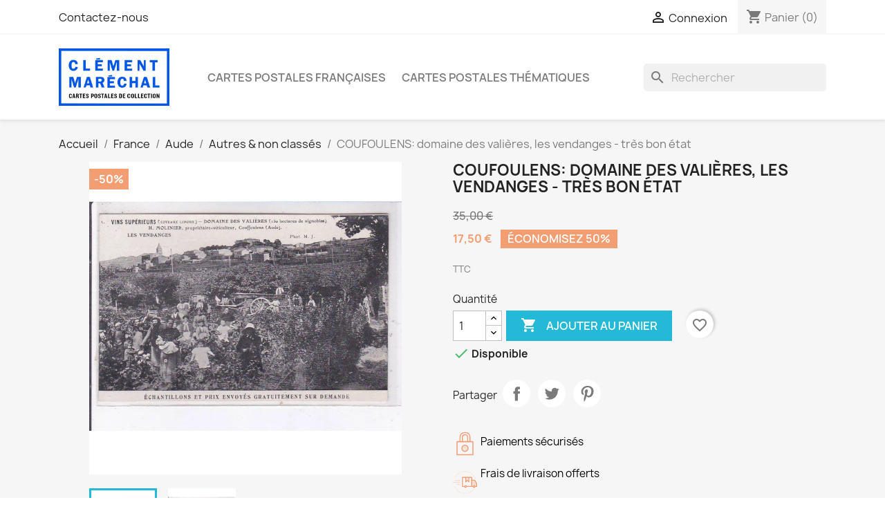

--- FILE ---
content_type: text/html; charset=utf-8
request_url: https://cartespostalesdecollection.com/autres-non-classes/2196-coufoulens-domaine-des-valieres-les-vendanges-tres-bon-etat.html
body_size: 22375
content:
<!-- begin catalog/product.tpl -->

 


<!doctype html>
<html lang="fr-FR">

  <head>
    
      
  <meta charset="utf-8">


  <meta http-equiv="x-ua-compatible" content="ie=edge">



  <title>COUFOULENS: domaine des valières, les vendanges - très bon état</title>
  
    
  
  <meta name="description" content="">
  <meta name="keywords" content="">
        <link rel="canonical" href="https://cartespostalesdecollection.com/autres-non-classes/2196-coufoulens-domaine-des-valieres-les-vendanges-tres-bon-etat.html">
    
      
  
  
    <script type="application/ld+json">
  {
    "@context": "https://schema.org",
    "@type": "Organization",
    "name" : "Cartes Postales de Collection",
    "url" : "https://cartespostalesdecollection.com/"
         ,"logo": {
        "@type": "ImageObject",
        "url":"https://cartespostalesdecollection.com/img/logo-1702240695.jpg"
      }
      }
</script>

<script type="application/ld+json">
  {
    "@context": "https://schema.org",
    "@type": "WebPage",
    "isPartOf": {
      "@type": "WebSite",
      "url":  "https://cartespostalesdecollection.com/",
      "name": "Cartes Postales de Collection"
    },
    "name": "COUFOULENS: domaine des valières, les vendanges - très bon état",
    "url":  "https://cartespostalesdecollection.com/autres-non-classes/2196-coufoulens-domaine-des-valieres-les-vendanges-tres-bon-etat.html"
  }
</script>


  <script type="application/ld+json">
    {
      "@context": "https://schema.org",
      "@type": "BreadcrumbList",
      "itemListElement": [
                  {
            "@type": "ListItem",
            "position": 1,
            "name": "Accueil",
            "item": "https://cartespostalesdecollection.com/"
          },                  {
            "@type": "ListItem",
            "position": 2,
            "name": "France",
            "item": "https://cartespostalesdecollection.com/100-France"
          },                  {
            "@type": "ListItem",
            "position": 3,
            "name": "Aude",
            "item": "https://cartespostalesdecollection.com/10011-Aude"
          },                  {
            "@type": "ListItem",
            "position": 4,
            "name": "Autres &amp; non classés",
            "item": "https://cartespostalesdecollection.com/3556-autres-non-classes"
          },                  {
            "@type": "ListItem",
            "position": 5,
            "name": "COUFOULENS: domaine des valières, les vendanges - très bon état",
            "item": "https://cartespostalesdecollection.com/autres-non-classes/2196-coufoulens-domaine-des-valieres-les-vendanges-tres-bon-etat.html"
          }              ]
    }
  </script>
  
  
  
  <script type="application/ld+json">
  {
    "@context": "https://schema.org/",
    "@type": "Product",
    "name": "COUFOULENS: domaine des valières, les vendanges - très bon état",
    "description": "",
    "category": "Autres &amp; non classés",
    "image" :"https://cartespostalesdecollection.com/4391-home_default/coufoulens-domaine-des-valieres-les-vendanges-tres-bon-etat.jpg",    "sku": "Dups 15-35",
    "mpn": "Dups 15-35"
        ,
    "brand": {
      "@type": "Brand",
      "name": "Cartes Postales de Collection"
    }
                ,
    "offers": {
      "@type": "Offer",
      "priceCurrency": "EUR",
      "name": "COUFOULENS: domaine des valières, les vendanges - très bon état",
      "price": "17.5",
      "url": "https://cartespostalesdecollection.com/autres-non-classes/2196-coufoulens-domaine-des-valieres-les-vendanges-tres-bon-etat.html",
      "priceValidUntil": "2026-02-05",
              "image": ["https://cartespostalesdecollection.com/4391-large_default/coufoulens-domaine-des-valieres-les-vendanges-tres-bon-etat.jpg","https://cartespostalesdecollection.com/4392-large_default/coufoulens-domaine-des-valieres-les-vendanges-tres-bon-etat.jpg"],
            "sku": "Dups 15-35",
      "mpn": "Dups 15-35",
                        "availability": "https://schema.org/InStock",
      "seller": {
        "@type": "Organization",
        "name": "Cartes Postales de Collection"
      }
    }
      }
</script>

  
  
    
  

  
    <meta property="og:title" content="COUFOULENS: domaine des valières, les vendanges - très bon état" />
    <meta property="og:description" content="" />
    <meta property="og:url" content="https://cartespostalesdecollection.com/autres-non-classes/2196-coufoulens-domaine-des-valieres-les-vendanges-tres-bon-etat.html" />
    <meta property="og:site_name" content="Cartes Postales de Collection" />
        



  <meta name="viewport" content="width=device-width, initial-scale=1">



  <link rel="icon" type="image/vnd.microsoft.icon" href="https://cartespostalesdecollection.com/img/favicon.ico?1702240905">
  <link rel="shortcut icon" type="image/x-icon" href="https://cartespostalesdecollection.com/img/favicon.ico?1702240905">



    <link rel="stylesheet" href="https://cartespostalesdecollection.com/themes/classic/assets/css/theme.css" type="text/css" media="all">
  <link rel="stylesheet" href="https://cartespostalesdecollection.com/modules/blockreassurance/views/dist/front.css" type="text/css" media="all">
  <link rel="stylesheet" href="https://cartespostalesdecollection.com/modules/ps_socialfollow/views/css/ps_socialfollow.css" type="text/css" media="all">
  <link rel="stylesheet" href="/modules/ps_checkout/views/css/payments.css?version=8.5.0.5" type="text/css" media="all">
  <link rel="stylesheet" href="https://cartespostalesdecollection.com/modules/ps_searchbar/ps_searchbar.css" type="text/css" media="all">
  <link rel="stylesheet" href="https://cartespostalesdecollection.com/modules/productcomments/views/css/productcomments.css" type="text/css" media="all">
  <link rel="stylesheet" href="https://cartespostalesdecollection.com/js/jquery/ui/themes/base/minified/jquery-ui.min.css" type="text/css" media="all">
  <link rel="stylesheet" href="https://cartespostalesdecollection.com/js/jquery/ui/themes/base/minified/jquery.ui.theme.min.css" type="text/css" media="all">
  <link rel="stylesheet" href="https://cartespostalesdecollection.com/modules/blockwishlist/public/wishlist.css" type="text/css" media="all">
  <link rel="stylesheet" href="https://cartespostalesdecollection.com/modules/ps_imageslider/css/homeslider.css" type="text/css" media="all">
  <link rel="stylesheet" href="https://cartespostalesdecollection.com/themes/childofclassic/assets/css/custom.css" type="text/css" media="all">




  

  <script type="text/javascript">
        var blockwishlistController = "https:\/\/cartespostalesdecollection.com\/module\/blockwishlist\/action";
        var prestashop = {"cart":{"products":[],"totals":{"total":{"type":"total","label":"Total","amount":0,"value":"0,00\u00a0\u20ac"},"total_including_tax":{"type":"total","label":"Total TTC\u00a0:","amount":0,"value":"0,00\u00a0\u20ac"},"total_excluding_tax":{"type":"total","label":"Total HT\u00a0:","amount":0,"value":"0,00\u00a0\u20ac"}},"subtotals":{"products":{"type":"products","label":"Sous-total","amount":0,"value":"0,00\u00a0\u20ac"},"discounts":null,"shipping":{"type":"shipping","label":"Livraison","amount":0,"value":""},"tax":null},"products_count":0,"summary_string":"0 articles","vouchers":{"allowed":0,"added":[]},"discounts":[],"minimalPurchase":0,"minimalPurchaseRequired":""},"currency":{"id":1,"name":"Euro","iso_code":"EUR","iso_code_num":"978","sign":"\u20ac"},"customer":{"lastname":null,"firstname":null,"email":null,"birthday":null,"newsletter":null,"newsletter_date_add":null,"optin":null,"website":null,"company":null,"siret":null,"ape":null,"is_logged":false,"gender":{"type":null,"name":null},"addresses":[]},"country":{"id_zone":1,"id_currency":0,"call_prefix":33,"iso_code":"FR","active":"1","contains_states":"0","need_identification_number":"0","need_zip_code":"1","zip_code_format":"NNNNN","display_tax_label":"1","name":"France","id":8},"language":{"name":"Fran\u00e7ais (French)","iso_code":"fr","locale":"fr-FR","language_code":"fr-fr","active":"1","is_rtl":"0","date_format_lite":"d\/m\/Y","date_format_full":"d\/m\/Y H:i:s","id":1},"page":{"title":"","canonical":"https:\/\/cartespostalesdecollection.com\/autres-non-classes\/2196-coufoulens-domaine-des-valieres-les-vendanges-tres-bon-etat.html","meta":{"title":"COUFOULENS: domaine des vali\u00e8res, les vendanges - tr\u00e8s bon \u00e9tat","description":"","keywords":"","robots":"index"},"page_name":"product","body_classes":{"lang-fr":true,"lang-rtl":false,"country-FR":true,"currency-EUR":true,"layout-full-width":true,"page-product":true,"tax-display-enabled":true,"page-customer-account":false,"product-id-2196":true,"product-COUFOULENS: domaine des vali\u00e8res, les vendanges - tr\u00e8s bon \u00e9tat":true,"product-id-category-3556":true,"product-id-manufacturer-0":true,"product-id-supplier-0":true,"product-available-for-order":true},"admin_notifications":[],"password-policy":{"feedbacks":{"0":"Tr\u00e8s faible","1":"Faible","2":"Moyenne","3":"Fort","4":"Tr\u00e8s fort","Straight rows of keys are easy to guess":"Les suites de touches sur le clavier sont faciles \u00e0 deviner","Short keyboard patterns are easy to guess":"Les mod\u00e8les courts sur le clavier sont faciles \u00e0 deviner.","Use a longer keyboard pattern with more turns":"Utilisez une combinaison de touches plus longue et plus complexe.","Repeats like \"aaa\" are easy to guess":"Les r\u00e9p\u00e9titions (ex. : \"aaa\") sont faciles \u00e0 deviner.","Repeats like \"abcabcabc\" are only slightly harder to guess than \"abc\"":"Les r\u00e9p\u00e9titions (ex. : \"abcabcabc\") sont seulement un peu plus difficiles \u00e0 deviner que \"abc\".","Sequences like abc or 6543 are easy to guess":"Les s\u00e9quences (ex. : abc ou 6543) sont faciles \u00e0 deviner.","Recent years are easy to guess":"Les ann\u00e9es r\u00e9centes sont faciles \u00e0 deviner.","Dates are often easy to guess":"Les dates sont souvent faciles \u00e0 deviner.","This is a top-10 common password":"Ce mot de passe figure parmi les 10 mots de passe les plus courants.","This is a top-100 common password":"Ce mot de passe figure parmi les 100 mots de passe les plus courants.","This is a very common password":"Ceci est un mot de passe tr\u00e8s courant.","This is similar to a commonly used password":"Ce mot de passe est similaire \u00e0 un mot de passe couramment utilis\u00e9.","A word by itself is easy to guess":"Un mot seul est facile \u00e0 deviner.","Names and surnames by themselves are easy to guess":"Les noms et les surnoms seuls sont faciles \u00e0 deviner.","Common names and surnames are easy to guess":"Les noms et les pr\u00e9noms courants sont faciles \u00e0 deviner.","Use a few words, avoid common phrases":"Utilisez quelques mots, \u00e9vitez les phrases courantes.","No need for symbols, digits, or uppercase letters":"Pas besoin de symboles, de chiffres ou de majuscules.","Avoid repeated words and characters":"\u00c9viter de r\u00e9p\u00e9ter les mots et les caract\u00e8res.","Avoid sequences":"\u00c9viter les s\u00e9quences.","Avoid recent years":"\u00c9vitez les ann\u00e9es r\u00e9centes.","Avoid years that are associated with you":"\u00c9vitez les ann\u00e9es qui vous sont associ\u00e9es.","Avoid dates and years that are associated with you":"\u00c9vitez les dates et les ann\u00e9es qui vous sont associ\u00e9es.","Capitalization doesn't help very much":"Les majuscules ne sont pas tr\u00e8s utiles.","All-uppercase is almost as easy to guess as all-lowercase":"Un mot de passe tout en majuscules est presque aussi facile \u00e0 deviner qu'un mot de passe tout en minuscules.","Reversed words aren't much harder to guess":"Les mots invers\u00e9s ne sont pas beaucoup plus difficiles \u00e0 deviner.","Predictable substitutions like '@' instead of 'a' don't help very much":"Les substitutions pr\u00e9visibles comme '\"@\" au lieu de \"a\" n'aident pas beaucoup.","Add another word or two. Uncommon words are better.":"Ajoutez un autre mot ou deux. Pr\u00e9f\u00e9rez les mots peu courants."}}},"shop":{"name":"Cartes Postales de Collection","logo":"https:\/\/cartespostalesdecollection.com\/img\/logo-1702240695.jpg","stores_icon":"https:\/\/cartespostalesdecollection.com\/img\/logo_stores.png","favicon":"https:\/\/cartespostalesdecollection.com\/img\/favicon.ico"},"core_js_public_path":"\/themes\/","urls":{"base_url":"https:\/\/cartespostalesdecollection.com\/","current_url":"https:\/\/cartespostalesdecollection.com\/autres-non-classes\/2196-coufoulens-domaine-des-valieres-les-vendanges-tres-bon-etat.html","shop_domain_url":"https:\/\/cartespostalesdecollection.com","img_ps_url":"https:\/\/cartespostalesdecollection.com\/img\/","img_cat_url":"https:\/\/cartespostalesdecollection.com\/img\/c\/","img_lang_url":"https:\/\/cartespostalesdecollection.com\/img\/l\/","img_prod_url":"https:\/\/cartespostalesdecollection.com\/img\/p\/","img_manu_url":"https:\/\/cartespostalesdecollection.com\/img\/m\/","img_sup_url":"https:\/\/cartespostalesdecollection.com\/img\/su\/","img_ship_url":"https:\/\/cartespostalesdecollection.com\/img\/s\/","img_store_url":"https:\/\/cartespostalesdecollection.com\/img\/st\/","img_col_url":"https:\/\/cartespostalesdecollection.com\/img\/co\/","img_url":"https:\/\/cartespostalesdecollection.com\/themes\/classic\/assets\/img\/","css_url":"https:\/\/cartespostalesdecollection.com\/themes\/classic\/assets\/css\/","js_url":"https:\/\/cartespostalesdecollection.com\/themes\/classic\/assets\/js\/","pic_url":"https:\/\/cartespostalesdecollection.com\/upload\/","theme_assets":"https:\/\/cartespostalesdecollection.com\/themes\/classic\/assets\/","theme_dir":"https:\/\/cartespostalesdecollection.com\/home\/u343322029\/domains\/cartespostalesdecollection.com\/public_html\/themes\/childofclassic\/","child_theme_assets":"https:\/\/cartespostalesdecollection.com\/themes\/childofclassic\/assets\/","child_img_url":"https:\/\/cartespostalesdecollection.com\/themes\/childofclassic\/assets\/img\/","child_css_url":"https:\/\/cartespostalesdecollection.com\/themes\/childofclassic\/assets\/css\/","child_js_url":"https:\/\/cartespostalesdecollection.com\/themes\/childofclassic\/assets\/js\/","pages":{"address":"https:\/\/cartespostalesdecollection.com\/adresse","addresses":"https:\/\/cartespostalesdecollection.com\/adresses","authentication":"https:\/\/cartespostalesdecollection.com\/connexion","manufacturer":"https:\/\/cartespostalesdecollection.com\/marques","cart":"https:\/\/cartespostalesdecollection.com\/panier","category":"https:\/\/cartespostalesdecollection.com\/index.php?controller=category","cms":"https:\/\/cartespostalesdecollection.com\/index.php?controller=cms","contact":"https:\/\/cartespostalesdecollection.com\/nous-contacter","discount":"https:\/\/cartespostalesdecollection.com\/reduction","guest_tracking":"https:\/\/cartespostalesdecollection.com\/suivi-commande-invite","history":"https:\/\/cartespostalesdecollection.com\/historique-commandes","identity":"https:\/\/cartespostalesdecollection.com\/identite","index":"https:\/\/cartespostalesdecollection.com\/","my_account":"https:\/\/cartespostalesdecollection.com\/mon-compte","order_confirmation":"https:\/\/cartespostalesdecollection.com\/confirmation-commande","order_detail":"https:\/\/cartespostalesdecollection.com\/index.php?controller=order-detail","order_follow":"https:\/\/cartespostalesdecollection.com\/suivi-commande","order":"https:\/\/cartespostalesdecollection.com\/commande","order_return":"https:\/\/cartespostalesdecollection.com\/index.php?controller=order-return","order_slip":"https:\/\/cartespostalesdecollection.com\/avoirs","pagenotfound":"https:\/\/cartespostalesdecollection.com\/page-introuvable","password":"https:\/\/cartespostalesdecollection.com\/recuperation-mot-de-passe","pdf_invoice":"https:\/\/cartespostalesdecollection.com\/index.php?controller=pdf-invoice","pdf_order_return":"https:\/\/cartespostalesdecollection.com\/index.php?controller=pdf-order-return","pdf_order_slip":"https:\/\/cartespostalesdecollection.com\/index.php?controller=pdf-order-slip","prices_drop":"https:\/\/cartespostalesdecollection.com\/promotions","product":"https:\/\/cartespostalesdecollection.com\/index.php?controller=product","registration":"https:\/\/cartespostalesdecollection.com\/inscription","search":"https:\/\/cartespostalesdecollection.com\/recherche","sitemap":"https:\/\/cartespostalesdecollection.com\/plan-site","stores":"https:\/\/cartespostalesdecollection.com\/magasins","supplier":"https:\/\/cartespostalesdecollection.com\/fournisseurs","new_products":"https:\/\/cartespostalesdecollection.com\/nouveaux-produits","brands":"https:\/\/cartespostalesdecollection.com\/marques","register":"https:\/\/cartespostalesdecollection.com\/inscription","order_login":"https:\/\/cartespostalesdecollection.com\/commande?login=1"},"alternative_langs":[],"actions":{"logout":"https:\/\/cartespostalesdecollection.com\/?mylogout="},"no_picture_image":{"bySize":{"small_default":{"url":"https:\/\/cartespostalesdecollection.com\/img\/p\/fr-default-small_default.jpg","width":98,"height":98},"cart_default":{"url":"https:\/\/cartespostalesdecollection.com\/img\/p\/fr-default-cart_default.jpg","width":125,"height":125},"home_default":{"url":"https:\/\/cartespostalesdecollection.com\/img\/p\/fr-default-home_default.jpg","width":250,"height":250},"medium_default":{"url":"https:\/\/cartespostalesdecollection.com\/img\/p\/fr-default-medium_default.jpg","width":452,"height":452},"large_default":{"url":"https:\/\/cartespostalesdecollection.com\/img\/p\/fr-default-large_default.jpg","width":800,"height":800}},"small":{"url":"https:\/\/cartespostalesdecollection.com\/img\/p\/fr-default-small_default.jpg","width":98,"height":98},"medium":{"url":"https:\/\/cartespostalesdecollection.com\/img\/p\/fr-default-home_default.jpg","width":250,"height":250},"large":{"url":"https:\/\/cartespostalesdecollection.com\/img\/p\/fr-default-large_default.jpg","width":800,"height":800},"legend":""}},"configuration":{"display_taxes_label":true,"display_prices_tax_incl":true,"is_catalog":false,"show_prices":true,"opt_in":{"partner":false},"quantity_discount":{"type":"discount","label":"Remise sur prix unitaire"},"voucher_enabled":0,"return_enabled":0},"field_required":[],"breadcrumb":{"links":[{"title":"Accueil","url":"https:\/\/cartespostalesdecollection.com\/"},{"title":"France","url":"https:\/\/cartespostalesdecollection.com\/100-France"},{"title":"Aude","url":"https:\/\/cartespostalesdecollection.com\/10011-Aude"},{"title":"Autres & non class\u00e9s","url":"https:\/\/cartespostalesdecollection.com\/3556-autres-non-classes"},{"title":"COUFOULENS: domaine des vali\u00e8res, les vendanges - tr\u00e8s bon \u00e9tat","url":"https:\/\/cartespostalesdecollection.com\/autres-non-classes\/2196-coufoulens-domaine-des-valieres-les-vendanges-tres-bon-etat.html"}],"count":5},"link":{"protocol_link":"https:\/\/","protocol_content":"https:\/\/"},"time":1768961479,"static_token":"a2976ec0d783f46cae27814d9320a4a1","token":"6df8ddf6e9ca6f9a7c5dd7671e4f4e91","debug":true};
        var prestashopFacebookAjaxController = "https:\/\/cartespostalesdecollection.com\/module\/ps_facebook\/Ajax";
        var productsAlreadyTagged = [];
        var ps_checkoutApplePayUrl = "https:\/\/cartespostalesdecollection.com\/module\/ps_checkout\/applepay?token=a2976ec0d783f46cae27814d9320a4a1";
        var ps_checkoutAutoRenderDisabled = false;
        var ps_checkoutCancelUrl = "https:\/\/cartespostalesdecollection.com\/module\/ps_checkout\/cancel?token=a2976ec0d783f46cae27814d9320a4a1";
        var ps_checkoutCardBrands = ["MASTERCARD","VISA","AMEX","CB_NATIONALE"];
        var ps_checkoutCardFundingSourceImg = "\/modules\/ps_checkout\/views\/img\/payment-cards.png";
        var ps_checkoutCardLogos = {"AMEX":"\/modules\/ps_checkout\/views\/img\/amex.svg","CB_NATIONALE":"\/modules\/ps_checkout\/views\/img\/cb.svg","DINERS":"\/modules\/ps_checkout\/views\/img\/diners.svg","DISCOVER":"\/modules\/ps_checkout\/views\/img\/discover.svg","JCB":"\/modules\/ps_checkout\/views\/img\/jcb.svg","MAESTRO":"\/modules\/ps_checkout\/views\/img\/maestro.svg","MASTERCARD":"\/modules\/ps_checkout\/views\/img\/mastercard.svg","UNIONPAY":"\/modules\/ps_checkout\/views\/img\/unionpay.svg","VISA":"\/modules\/ps_checkout\/views\/img\/visa.svg"};
        var ps_checkoutCartProductCount = 0;
        var ps_checkoutCheckUrl = "https:\/\/cartespostalesdecollection.com\/module\/ps_checkout\/check?token=a2976ec0d783f46cae27814d9320a4a1";
        var ps_checkoutCheckoutTranslations = {"checkout.go.back.label":"Tunnel de commande","checkout.go.back.link.title":"Retourner au tunnel de commande","checkout.card.payment":"Paiement par carte","checkout.page.heading":"R\u00e9sum\u00e9 de commande","checkout.cart.empty":"Votre panier d'achat est vide.","checkout.page.subheading.card":"Carte","checkout.page.subheading.paypal":"PayPal","checkout.payment.by.card":"Vous avez choisi de payer par carte.","checkout.payment.by.paypal":"Vous avez choisi de payer par PayPal.","checkout.order.summary":"Voici un r\u00e9sum\u00e9 de votre commande :","checkout.order.amount.total":"Le montant total de votre panier est de","checkout.order.included.tax":"(TTC)","checkout.order.confirm.label":"Veuillez finaliser votre commande en cliquant sur \"Je valide ma commande\"","checkout.payment.token.delete.modal.header":"Voulez-vous supprimer cette m\u00e9thode de paiement ?","checkout.payment.token.delete.modal.content":"Cette m\u00e9thode de paiement sera supprim\u00e9e de votre compte :","checkout.payment.token.delete.modal.confirm-button":"Supprimer cette m\u00e9thode de paiement","checkout.payment.loader.processing-request":"Veuillez patienter, nous traitons votre demande...","checkout.payment.others.link.label":"Autres moyens de paiement","checkout.payment.others.confirm.button.label":"Je valide ma commande","checkout.form.error.label":"Une erreur s'est produite lors du paiement. Veuillez r\u00e9essayer ou contacter le support.","loader-component.label.header":"Merci pour votre achat !","loader-component.label.body":"Veuillez patienter, nous traitons votre paiement","loader-component.label.body.longer":"Veuillez patienter, cela prend un peu plus de temps...","payment-method-logos.title":"Paiement 100% s\u00e9curis\u00e9","express-button.cart.separator":"ou","express-button.checkout.express-checkout":"Achat rapide","ok":"Ok","cancel":"Annuler","paypal.hosted-fields.label.card-name":"Nom du titulaire de la carte","paypal.hosted-fields.placeholder.card-name":"Nom du titulaire de la carte","paypal.hosted-fields.label.card-number":"Num\u00e9ro de carte","paypal.hosted-fields.placeholder.card-number":"Num\u00e9ro de carte","paypal.hosted-fields.label.expiration-date":"Date d'expiration","paypal.hosted-fields.placeholder.expiration-date":"MM\/YY","paypal.hosted-fields.label.cvv":"Code de s\u00e9curit\u00e9","paypal.hosted-fields.placeholder.cvv":"XXX","error.paypal-sdk":"L'instance du PayPal JavaScript SDK est manquante","error.google-pay-sdk":"L'instance du Google Pay Javascript SDK est manquante","error.apple-pay-sdk":"L'instance du Apple Pay Javascript SDK est manquante","error.google-pay.transaction-info":"Une erreur est survenue lors de la r\u00e9cup\u00e9ration des informations sur la transaction Google Pay","error.apple-pay.payment-request":"Une erreur est survenue lors de la r\u00e9cup\u00e9ration des informations sur la transaction Apple Pay","error.paypal-sdk.contingency.cancel":"Authentification du titulaire de carte annul\u00e9e, veuillez choisir un autre moyen de paiement ou essayez de nouveau.","error.paypal-sdk.contingency.error":"Une erreur est survenue lors de l'authentification du titulaire de la carte, veuillez choisir un autre moyen de paiement ou essayez de nouveau.","error.paypal-sdk.contingency.failure":"Echec de l'authentification du titulaire de la carte, veuillez choisir un autre moyen de paiement ou essayez de nouveau.","error.paypal-sdk.contingency.unknown":"L'identit\u00e9 du titulaire de la carte n'a pas pu \u00eatre v\u00e9rifi\u00e9e, veuillez choisir un autre moyen de paiement ou essayez de nouveau.","APPLE_PAY_MERCHANT_SESSION_VALIDATION_ERROR":"Nous ne pouvons pas traiter votre paiement Apple Pay pour le moment. Cela peut \u00eatre d\u00fb \u00e0 un probl\u00e8me de v\u00e9rification de la configuration du paiement pour ce site. Veuillez r\u00e9essayer plus tard ou choisir un autre moyen de paiement.","APPROVE_APPLE_PAY_VALIDATION_ERROR":"Un probl\u00e8me est survenu lors du traitement de votre paiement Apple Pay. Veuillez v\u00e9rifier les d\u00e9tails de votre commande et r\u00e9essayer, ou utilisez un autre mode de paiement."};
        var ps_checkoutCheckoutUrl = "https:\/\/cartespostalesdecollection.com\/commande";
        var ps_checkoutConfirmUrl = "https:\/\/cartespostalesdecollection.com\/confirmation-commande";
        var ps_checkoutCreateUrl = "https:\/\/cartespostalesdecollection.com\/module\/ps_checkout\/create?token=a2976ec0d783f46cae27814d9320a4a1";
        var ps_checkoutCustomMarks = [];
        var ps_checkoutExpressCheckoutCartEnabled = false;
        var ps_checkoutExpressCheckoutOrderEnabled = false;
        var ps_checkoutExpressCheckoutProductEnabled = false;
        var ps_checkoutExpressCheckoutSelected = false;
        var ps_checkoutExpressCheckoutUrl = "https:\/\/cartespostalesdecollection.com\/module\/ps_checkout\/ExpressCheckout?token=a2976ec0d783f46cae27814d9320a4a1";
        var ps_checkoutFundingSource = "paypal";
        var ps_checkoutFundingSourcesSorted = ["paypal","paylater","card","bancontact","eps","ideal","mybank","p24","blik"];
        var ps_checkoutGooglePayUrl = "https:\/\/cartespostalesdecollection.com\/module\/ps_checkout\/googlepay?token=a2976ec0d783f46cae27814d9320a4a1";
        var ps_checkoutHostedFieldsContingencies = "SCA_WHEN_REQUIRED";
        var ps_checkoutHostedFieldsEnabled = true;
        var ps_checkoutIconsPath = "\/modules\/ps_checkout\/views\/img\/icons\/";
        var ps_checkoutLoaderImage = "\/modules\/ps_checkout\/views\/img\/loader.svg";
        var ps_checkoutPartnerAttributionId = "PrestaShop_Cart_PSXO_PSDownload";
        var ps_checkoutPayLaterCartPageButtonEnabled = false;
        var ps_checkoutPayLaterCategoryPageBannerEnabled = false;
        var ps_checkoutPayLaterHomePageBannerEnabled = false;
        var ps_checkoutPayLaterOrderPageBannerEnabled = false;
        var ps_checkoutPayLaterOrderPageButtonEnabled = false;
        var ps_checkoutPayLaterOrderPageMessageEnabled = false;
        var ps_checkoutPayLaterProductPageBannerEnabled = false;
        var ps_checkoutPayLaterProductPageButtonEnabled = false;
        var ps_checkoutPayLaterProductPageMessageEnabled = false;
        var ps_checkoutPayPalButtonConfiguration = {"shape":"pill","label":"pay","color":"gold"};
        var ps_checkoutPayPalEnvironment = "LIVE";
        var ps_checkoutPayPalOrderId = "";
        var ps_checkoutPayPalSdkConfig = {"clientId":"AXjYFXWyb4xJCErTUDiFkzL0Ulnn-bMm4fal4G-1nQXQ1ZQxp06fOuE7naKUXGkq2TZpYSiI9xXbs4eo","merchantId":"PWKNR9DWESVBN","currency":"EUR","intent":"capture","commit":"false","vault":"false","integrationDate":"2024-04-01","dataPartnerAttributionId":"PrestaShop_Cart_PSXO_PSDownload","dataCspNonce":"","dataEnable3ds":"true","enableFunding":"paylater","components":"marks,funding-eligibility"};
        var ps_checkoutPayWithTranslations = {"paypal":"Payer avec un compte PayPal","paylater":"Payer en plusieurs fois avec PayPal Pay Later","card":"Payer par Carte","bancontact":"Payer avec Bancontact","eps":"Payer avec EPS","ideal":"Payer avec iDEAL","mybank":"Payer avec MyBank","p24":"Payer avec Przelewy24","blik":"Payer avec BLIK"};
        var ps_checkoutPaymentMethodLogosTitleImg = "\/modules\/ps_checkout\/views\/img\/icons\/lock_checkout.svg";
        var ps_checkoutPaymentUrl = "https:\/\/cartespostalesdecollection.com\/module\/ps_checkout\/payment?token=a2976ec0d783f46cae27814d9320a4a1";
        var ps_checkoutRenderPaymentMethodLogos = true;
        var ps_checkoutValidateUrl = "https:\/\/cartespostalesdecollection.com\/module\/ps_checkout\/validate?token=a2976ec0d783f46cae27814d9320a4a1";
        var ps_checkoutVaultUrl = "https:\/\/cartespostalesdecollection.com\/module\/ps_checkout\/vault?token=a2976ec0d783f46cae27814d9320a4a1";
        var ps_checkoutVersion = "8.5.0.5";
        var psemailsubscription_subscription = "https:\/\/cartespostalesdecollection.com\/module\/ps_emailsubscription\/subscription";
        var psr_icon_color = "#F19D76";
        var removeFromWishlistUrl = "https:\/\/cartespostalesdecollection.com\/module\/blockwishlist\/action?action=deleteProductFromWishlist";
        var wishlistAddProductToCartUrl = "https:\/\/cartespostalesdecollection.com\/module\/blockwishlist\/action?action=addProductToCart";
        var wishlistUrl = "https:\/\/cartespostalesdecollection.com\/module\/blockwishlist\/view";
      </script>



  


    
  <meta property="og:type" content="product">
      <meta property="og:image" content="https://cartespostalesdecollection.com/4391-large_default/coufoulens-domaine-des-valieres-les-vendanges-tres-bon-etat.jpg">
  
      <meta property="product:pretax_price:amount" content="17.5">
    <meta property="product:pretax_price:currency" content="EUR">
    <meta property="product:price:amount" content="17.5">
    <meta property="product:price:currency" content="EUR">
    
  </head>

  <body id="product" class="lang-fr country-fr currency-eur layout-full-width page-product tax-display-enabled product-id-2196 product-coufoulens--domaine-des-valieres--les-vendanges-tres-bon-etat product-id-category-3556 product-id-manufacturer-0 product-id-supplier-0 product-available-for-order">

    
      
    

    <main>
      
              

      <header id="header">
        
          
  <div class="header-banner">
    
  </div>



  <nav class="header-nav">
    <div class="container">
      <div class="row">
        <div class="hidden-sm-down">
          <div class="col-md-5 col-xs-12">
            
<!-- begin module:ps_contactinfo/nav.tpl -->
<!-- begin /home/u343322029/domains/cartespostalesdecollection.com/public_html/themes/classic/modules/ps_contactinfo/nav.tpl --><div id="_desktop_contact_link">
  <div id="contact-link">
          <a href="https://cartespostalesdecollection.com/nous-contacter">Contactez-nous</a>
      </div>
</div>
<!-- end /home/u343322029/domains/cartespostalesdecollection.com/public_html/themes/classic/modules/ps_contactinfo/nav.tpl -->
<!-- end module:ps_contactinfo/nav.tpl -->

          </div>
          <div class="col-md-7 right-nav">
              
<!-- begin module:ps_customersignin/ps_customersignin.tpl -->
<!-- begin /home/u343322029/domains/cartespostalesdecollection.com/public_html/themes/classic/modules/ps_customersignin/ps_customersignin.tpl --><div id="_desktop_user_info">
  <div class="user-info">
          <a
        href="https://cartespostalesdecollection.com/connexion?back=https%3A%2F%2Fcartespostalesdecollection.com%2Fautres-non-classes%2F2196-coufoulens-domaine-des-valieres-les-vendanges-tres-bon-etat.html"
        title="Identifiez-vous"
        rel="nofollow"
      >
        <i class="material-icons">&#xE7FF;</i>
        <span class="hidden-sm-down">Connexion</span>
      </a>
      </div>
</div>
<!-- end /home/u343322029/domains/cartespostalesdecollection.com/public_html/themes/classic/modules/ps_customersignin/ps_customersignin.tpl -->
<!-- end module:ps_customersignin/ps_customersignin.tpl -->

<!-- begin module:ps_shoppingcart/ps_shoppingcart.tpl -->
<!-- begin /home/u343322029/domains/cartespostalesdecollection.com/public_html/themes/classic/modules/ps_shoppingcart/ps_shoppingcart.tpl --><div id="_desktop_cart">
  <div class="blockcart cart-preview inactive" data-refresh-url="//cartespostalesdecollection.com/module/ps_shoppingcart/ajax">
    <div class="header">
              <i class="material-icons shopping-cart" aria-hidden="true">shopping_cart</i>
        <span class="hidden-sm-down">Panier</span>
        <span class="cart-products-count">(0)</span>
          </div>
  </div>
</div>
<!-- end /home/u343322029/domains/cartespostalesdecollection.com/public_html/themes/classic/modules/ps_shoppingcart/ps_shoppingcart.tpl -->
<!-- end module:ps_shoppingcart/ps_shoppingcart.tpl -->

          </div>
        </div>
        <div class="hidden-md-up text-sm-center mobile">
          <div class="float-xs-left" id="menu-icon">
            <i class="material-icons d-inline">&#xE5D2;</i>
          </div>
          <div class="float-xs-right" id="_mobile_cart"></div>
          <div class="float-xs-right" id="_mobile_user_info"></div>
          <div class="top-logo" id="_mobile_logo"></div>
          <div class="clearfix"></div>
        </div>
      </div>
    </div>
  </nav>



  <div class="header-top">
    <div class="container">
       <div class="row">
        <div class="col-md-2 hidden-sm-down" id="_desktop_logo">
                                    
  <a href="https://cartespostalesdecollection.com/">
    <img
      class="logo img-fluid"
      src="https://cartespostalesdecollection.com/img/logo-1702240695.jpg"
      alt="Cartes Postales de Collection"
      width="500"
      height="260">
  </a>

                              </div>
        <div class="header-top-right col-md-10 col-sm-12 position-static">
          
<!-- begin module:ps_mainmenu/ps_mainmenu.tpl -->
<!-- begin /home/u343322029/domains/cartespostalesdecollection.com/public_html/themes/classic/modules/ps_mainmenu/ps_mainmenu.tpl -->

<div class="menu js-top-menu position-static hidden-sm-down" id="_desktop_top_menu">
    
          <ul class="top-menu" id="top-menu" data-depth="0">
                    <li class="link" id="lnk-cartes-postales-francaises">
                          <a
                class="dropdown-item"
                href="https://cartespostalesdecollection.com/100-France" data-depth="0"
                              >
                                Cartes Postales Françaises
              </a>
                          </li>
                    <li class="link" id="lnk-cartes-postales-thematiques">
                          <a
                class="dropdown-item"
                href="https://cartespostalesdecollection.com/200-themes" data-depth="0"
                              >
                                Cartes Postales Thématiques
              </a>
                          </li>
              </ul>
    
    <div class="clearfix"></div>
</div>
<!-- end /home/u343322029/domains/cartespostalesdecollection.com/public_html/themes/classic/modules/ps_mainmenu/ps_mainmenu.tpl -->
<!-- end module:ps_mainmenu/ps_mainmenu.tpl -->

<!-- begin module:ps_searchbar/ps_searchbar.tpl -->
<!-- begin /home/u343322029/domains/cartespostalesdecollection.com/public_html/modules/ps_searchbar/ps_searchbar.tpl -->
<div id="search_widget" class="search-widgets" data-search-controller-url="//cartespostalesdecollection.com/recherche">
  <form method="get" action="//cartespostalesdecollection.com/recherche">
    <input type="hidden" name="controller" value="search">
    <i class="material-icons search" aria-hidden="true">search</i>
    <input type="text" name="s" value="" placeholder="Rechercher" aria-label="Rechercher">
    <i class="material-icons clear" aria-hidden="true">clear</i>
  </form>
</div>
<!-- end /home/u343322029/domains/cartespostalesdecollection.com/public_html/modules/ps_searchbar/ps_searchbar.tpl -->
<!-- end module:ps_searchbar/ps_searchbar.tpl -->

        </div>
      </div>
      <div id="mobile_top_menu_wrapper" class="row hidden-md-up" style="display:none;">
        <div class="js-top-menu mobile" id="_mobile_top_menu"></div>
        <div class="js-top-menu-bottom">
          <div id="_mobile_currency_selector"></div>
          <div id="_mobile_language_selector"></div>
          <div id="_mobile_contact_link"></div>
        </div>
      </div>
    </div>
  </div>
  

        
      </header>

      <section id="wrapper">
        
          
<aside id="notifications">
  <div class="notifications-container container">
    
    
    
      </div>
</aside>
        

        
        <div class="container">
          
            <nav data-depth="5" class="breadcrumb">
  <ol>
    
              
          <li>
                          <a href="https://cartespostalesdecollection.com/"><span>Accueil</span></a>
                      </li>
        
              
          <li>
                          <a href="https://cartespostalesdecollection.com/100-France"><span>France</span></a>
                      </li>
        
              
          <li>
                          <a href="https://cartespostalesdecollection.com/10011-Aude"><span>Aude</span></a>
                      </li>
        
              
          <li>
                          <a href="https://cartespostalesdecollection.com/3556-autres-non-classes"><span>Autres &amp; non classés</span></a>
                      </li>
        
              
          <li>
                          <span>COUFOULENS: domaine des valières, les vendanges - très bon état</span>
                      </li>
        
          
  </ol>
</nav>
          

          <div class="row">
            

            
  <div id="content-wrapper" class="js-content-wrapper col-xs-12">
    
    

  <section id="main">
    <meta content="https://cartespostalesdecollection.com/autres-non-classes/2196-coufoulens-domaine-des-valieres-les-vendanges-tres-bon-etat.html">

    <div class="row product-container js-product-container">
      <div class="col-md-6">
        
          <section class="page-content" id="content">
            
              
    <ul class="product-flags js-product-flags">
                    <li class="product-flag discount">-50%</li>
            </ul>


              
                <div class="images-container js-images-container">
  
    <div class="product-cover">
              <picture>
                              <img
            class="js-qv-product-cover img-fluid"
            src="https://cartespostalesdecollection.com/4391-large_default/coufoulens-domaine-des-valieres-les-vendanges-tres-bon-etat.jpg"
                          alt="COUFOULENS: domaine des valières, les vendanges - très bon état"
              title="COUFOULENS: domaine des valières, les vendanges - très bon état"
                        loading="lazy"
            width="800"
            height="800"
          >
        </picture>
        <div class="layer hidden-sm-down" data-toggle="modal" data-target="#product-modal">
          <i class="material-icons zoom-in">search</i>
        </div>
          </div>
  

  
    <div class="js-qv-mask mask">
      <ul class="product-images js-qv-product-images">
                  <li class="thumb-container js-thumb-container">
            <picture>
                                          <img
                class="thumb js-thumb  selected js-thumb-selected "
                data-image-medium-src="https://cartespostalesdecollection.com/4391-medium_default/coufoulens-domaine-des-valieres-les-vendanges-tres-bon-etat.jpg"
                data-image-medium-sources="{&quot;jpg&quot;:&quot;https:\/\/cartespostalesdecollection.com\/4391-medium_default\/coufoulens-domaine-des-valieres-les-vendanges-tres-bon-etat.jpg&quot;}"                data-image-large-src="https://cartespostalesdecollection.com/4391-large_default/coufoulens-domaine-des-valieres-les-vendanges-tres-bon-etat.jpg"
                data-image-large-sources="{&quot;jpg&quot;:&quot;https:\/\/cartespostalesdecollection.com\/4391-large_default\/coufoulens-domaine-des-valieres-les-vendanges-tres-bon-etat.jpg&quot;}"                src="https://cartespostalesdecollection.com/4391-small_default/coufoulens-domaine-des-valieres-les-vendanges-tres-bon-etat.jpg"
                                  alt="COUFOULENS: domaine des valières, les vendanges - très bon état"
                  title="COUFOULENS: domaine des valières, les vendanges - très bon état"
                                loading="lazy"
                width="98"
                height="98"
              >
            </picture>
          </li>
                  <li class="thumb-container js-thumb-container">
            <picture>
                                          <img
                class="thumb js-thumb "
                data-image-medium-src="https://cartespostalesdecollection.com/4392-medium_default/coufoulens-domaine-des-valieres-les-vendanges-tres-bon-etat.jpg"
                data-image-medium-sources="{&quot;jpg&quot;:&quot;https:\/\/cartespostalesdecollection.com\/4392-medium_default\/coufoulens-domaine-des-valieres-les-vendanges-tres-bon-etat.jpg&quot;}"                data-image-large-src="https://cartespostalesdecollection.com/4392-large_default/coufoulens-domaine-des-valieres-les-vendanges-tres-bon-etat.jpg"
                data-image-large-sources="{&quot;jpg&quot;:&quot;https:\/\/cartespostalesdecollection.com\/4392-large_default\/coufoulens-domaine-des-valieres-les-vendanges-tres-bon-etat.jpg&quot;}"                src="https://cartespostalesdecollection.com/4392-small_default/coufoulens-domaine-des-valieres-les-vendanges-tres-bon-etat.jpg"
                                  alt="COUFOULENS: domaine des valières, les vendanges - très bon état"
                  title="COUFOULENS: domaine des valières, les vendanges - très bon état"
                                loading="lazy"
                width="98"
                height="98"
              >
            </picture>
          </li>
              </ul>
    </div>
  

</div>
              
              <div class="scroll-box-arrows">
                <i class="material-icons left">&#xE314;</i>
                <i class="material-icons right">&#xE315;</i>
              </div>

            
          </section>
        
        </div>
        <div class="col-md-6">
          
            
              <h1 class="h1">COUFOULENS: domaine des valières, les vendanges - très bon état</h1>
            
          
          
              <div class="product-prices js-product-prices">
    
              <div class="product-discount">
          
          <span class="regular-price">35,00 €</span>
        </div>
          

    
      <div
        class="product-price h5 has-discount">

        <div class="current-price">
          <span class='current-price-value' content="17.5">
                                      17,50 €
                      </span>

                                    <span class="discount discount-percentage">Économisez 50%</span>
                              </div>

        
                  
      </div>
    

    
          

    
          

    
            

    

    <div class="tax-shipping-delivery-label">
              TTC
            
      
                                          </div>
  </div>
          

          <div class="product-information">
            
              <div id="product-description-short-2196" class="product-description"></div>
            

            
            <div class="product-actions js-product-actions">
              
                <form action="https://cartespostalesdecollection.com/panier" method="post" id="add-to-cart-or-refresh">
                  <input type="hidden" name="token" value="a2976ec0d783f46cae27814d9320a4a1">
                  <input type="hidden" name="id_product" value="2196" id="product_page_product_id">
                  <input type="hidden" name="id_customization" value="0" id="product_customization_id" class="js-product-customization-id">

                  
                    <div class="product-variants js-product-variants">
  </div>
                  

                  
                                      

                  
                    <section class="product-discounts js-product-discounts">
  </section>
                  

                  
                    <div class="product-add-to-cart js-product-add-to-cart">
      <span class="control-label">Quantité</span>

    
      <div class="product-quantity clearfix">
        <div class="qty">
          <input
            type="number"
            name="qty"
            id="quantity_wanted"
            inputmode="numeric"
            pattern="[0-9]*"
                          value="1"
              min="1"
                        class="input-group"
            aria-label="Quantité"
          >
        </div>

        <div class="add">
          <button
            class="btn btn-primary add-to-cart"
            data-button-action="add-to-cart"
            type="submit"
                      >
            <i class="material-icons shopping-cart">&#xE547;</i>
            Ajouter au panier
          </button>
        </div>

        
<!-- begin module:blockwishlist/views/templates/hook/product/add-button.tpl -->
<!-- begin /home/u343322029/domains/cartespostalesdecollection.com/public_html/modules/blockwishlist/views/templates/hook/product/add-button.tpl --><div
  class="wishlist-button"
  data-url="https://cartespostalesdecollection.com/module/blockwishlist/action?action=deleteProductFromWishlist"
  data-product-id="2196"
  data-product-attribute-id="0"
  data-is-logged=""
  data-list-id="1"
  data-checked="true"
  data-is-product="true"
></div>

<!-- end /home/u343322029/domains/cartespostalesdecollection.com/public_html/modules/blockwishlist/views/templates/hook/product/add-button.tpl -->
<!-- end module:blockwishlist/views/templates/hook/product/add-button.tpl -->

      </div>
    

    
      <span id="product-availability" class="js-product-availability">
                              <i class="material-icons rtl-no-flip product-available">&#xE5CA;</i>
                    Disponible
              </span>
    

    
      <p class="product-minimal-quantity js-product-minimal-quantity">
              </p>
    
  </div>
                  

                  
                    <div class="product-additional-info js-product-additional-info">
  
<!-- begin module:ps_sharebuttons/views/templates/hook/ps_sharebuttons.tpl -->
<!-- begin /home/u343322029/domains/cartespostalesdecollection.com/public_html/themes/classic/modules/ps_sharebuttons/views/templates/hook/ps_sharebuttons.tpl -->

      <div class="social-sharing">
      <span>Partager</span>
      <ul>
                  <li class="facebook icon-gray"><a href="https://www.facebook.com/sharer.php?u=https%3A%2F%2Fcartespostalesdecollection.com%2Fautres-non-classes%2F2196-coufoulens-domaine-des-valieres-les-vendanges-tres-bon-etat.html" class="text-hide" title="Partager" target="_blank" rel="noopener noreferrer">Partager</a></li>
                  <li class="twitter icon-gray"><a href="https://twitter.com/intent/tweet?text=COUFOULENS%3A+domaine+des+vali%C3%A8res%2C+les+vendanges+-+tr%C3%A8s+bon+%C3%A9tat https%3A%2F%2Fcartespostalesdecollection.com%2Fautres-non-classes%2F2196-coufoulens-domaine-des-valieres-les-vendanges-tres-bon-etat.html" class="text-hide" title="Tweet" target="_blank" rel="noopener noreferrer">Tweet</a></li>
                  <li class="pinterest icon-gray"><a href="https://www.pinterest.com/pin/create/button/?media=https%3A%2F%2Fcartespostalesdecollection.com%2F4391%2Fcoufoulens-domaine-des-valieres-les-vendanges-tres-bon-etat.jpg&amp;url=https%3A%2F%2Fcartespostalesdecollection.com%2Fautres-non-classes%2F2196-coufoulens-domaine-des-valieres-les-vendanges-tres-bon-etat.html" class="text-hide" title="Pinterest" target="_blank" rel="noopener noreferrer">Pinterest</a></li>
              </ul>
    </div>
  
<!-- end /home/u343322029/domains/cartespostalesdecollection.com/public_html/themes/classic/modules/ps_sharebuttons/views/templates/hook/ps_sharebuttons.tpl -->
<!-- end module:ps_sharebuttons/views/templates/hook/ps_sharebuttons.tpl -->

</div>
                  

                                    
                </form>
              

            </div>

            
              
<!-- begin /home/u343322029/domains/cartespostalesdecollection.com/public_html/modules/blockreassurance/views/templates/hook/displayBlockProduct.tpl -->
<div class="blockreassurance_product">
            <div>
            <span class="item-product">
                                                        <img class="svg invisible" src="/modules/blockreassurance/views/img/reassurance/pack2/security.svg">
                                    &nbsp;
            </span>
                          <p class="block-title" style="color:#000000;">Paiements sécurisés</p>
                    </div>
            <div>
            <span class="item-product">
                                                        <img class="svg invisible" src="/modules/blockreassurance/views/img/reassurance/pack2/carrier.svg">
                                    &nbsp;
            </span>
                          <span class="block-title" style="color:#000000;">Frais de livraison offerts</span>
              <p style="color:#000000;">
</p>
                    </div>
        <div class="clearfix"></div>
</div>

<!-- end /home/u343322029/domains/cartespostalesdecollection.com/public_html/modules/blockreassurance/views/templates/hook/displayBlockProduct.tpl -->

            

            
              <div class="tabs">
                <ul class="nav nav-tabs" role="tablist">
                                      <li class="nav-item">
                       <a
                         class="nav-link active js-product-nav-active"
                         data-toggle="tab"
                         href="#description"
                         role="tab"
                         aria-controls="description"
                          aria-selected="true">Description</a>
                    </li>
                                    <li class="nav-item">
                    <a
                      class="nav-link"
                      data-toggle="tab"
                      href="#product-details"
                      role="tab"
                      aria-controls="product-details"
                      >Détails du produit</a>
                  </li>
                                                    </ul>

                <div class="tab-content" id="tab-content">
                 <div class="tab-pane fade in active js-product-tab-active" id="description" role="tabpanel">
                   
                     <div class="product-description">#1998755537 - TOUTES NOS CARTES POSTALES SONT GARANTIES D'EPOQUE ( éditées entre 1890 et 1990 ) et sont en tres bon état ( sauf si défauts signalés dans la description ) N' hésitez pas à nous contacter pour plus de détail.  Bonnes enchères à tous !</div>
                   
                 </div>

                 
                   <div class="js-product-details tab-pane fade"
     id="product-details"
     data-product="{&quot;id_shop_default&quot;:1,&quot;id_manufacturer&quot;:0,&quot;id_supplier&quot;:0,&quot;reference&quot;:&quot;Dups 15-35&quot;,&quot;is_virtual&quot;:&quot;0&quot;,&quot;delivery_in_stock&quot;:&quot;&quot;,&quot;delivery_out_stock&quot;:&quot;&quot;,&quot;id_category_default&quot;:3556,&quot;on_sale&quot;:&quot;0&quot;,&quot;online_only&quot;:&quot;0&quot;,&quot;ecotax&quot;:0,&quot;minimal_quantity&quot;:1,&quot;low_stock_threshold&quot;:null,&quot;low_stock_alert&quot;:&quot;0&quot;,&quot;price&quot;:&quot;17,50\u00a0\u20ac&quot;,&quot;unity&quot;:&quot;&quot;,&quot;unit_price&quot;:&quot;&quot;,&quot;unit_price_ratio&quot;:0,&quot;additional_shipping_cost&quot;:&quot;0.000000&quot;,&quot;customizable&quot;:0,&quot;text_fields&quot;:0,&quot;uploadable_files&quot;:0,&quot;active&quot;:&quot;1&quot;,&quot;redirect_type&quot;:&quot;default&quot;,&quot;id_type_redirected&quot;:0,&quot;available_for_order&quot;:&quot;1&quot;,&quot;available_date&quot;:&quot;0000-00-00&quot;,&quot;show_condition&quot;:&quot;0&quot;,&quot;condition&quot;:&quot;new&quot;,&quot;show_price&quot;:&quot;1&quot;,&quot;indexed&quot;:&quot;1&quot;,&quot;visibility&quot;:&quot;both&quot;,&quot;cache_default_attribute&quot;:0,&quot;advanced_stock_management&quot;:&quot;0&quot;,&quot;date_add&quot;:&quot;2024-07-12 19:49:46&quot;,&quot;date_upd&quot;:&quot;2024-07-12 19:49:46&quot;,&quot;pack_stock_type&quot;:3,&quot;meta_description&quot;:&quot;&quot;,&quot;meta_keywords&quot;:&quot;&quot;,&quot;meta_title&quot;:&quot;COUFOULENS: domaine des vali\u00e8res, les vendanges - tr\u00e8s bon \u00e9tat&quot;,&quot;link_rewrite&quot;:&quot;coufoulens-domaine-des-valieres-les-vendanges-tres-bon-etat&quot;,&quot;name&quot;:&quot;COUFOULENS: domaine des vali\u00e8res, les vendanges - tr\u00e8s bon \u00e9tat&quot;,&quot;description&quot;:&quot;#1998755537 - TOUTES NOS CARTES POSTALES SONT GARANTIES D&#039;EPOQUE ( \u00e9dit\u00e9es entre 1890 et 1990 ) et sont en tres bon \u00e9tat ( sauf si d\u00e9fauts signal\u00e9s dans la description ) N&#039; h\u00e9sitez pas \u00e0 nous contacter pour plus de d\u00e9tail.  Bonnes ench\u00e8res \u00e0 tous !&quot;,&quot;description_short&quot;:&quot;&quot;,&quot;available_now&quot;:&quot;Disponible&quot;,&quot;available_later&quot;:&quot;Vendu&quot;,&quot;id&quot;:2196,&quot;id_product&quot;:2196,&quot;out_of_stock&quot;:2,&quot;new&quot;:0,&quot;id_product_attribute&quot;:0,&quot;quantity_wanted&quot;:1,&quot;extraContent&quot;:[],&quot;allow_oosp&quot;:0,&quot;category&quot;:&quot;autres-non-classes&quot;,&quot;category_name&quot;:&quot;Autres &amp; non class\u00e9s&quot;,&quot;link&quot;:&quot;https:\/\/cartespostalesdecollection.com\/autres-non-classes\/2196-coufoulens-domaine-des-valieres-les-vendanges-tres-bon-etat.html&quot;,&quot;manufacturer_name&quot;:null,&quot;attribute_price&quot;:0,&quot;price_tax_exc&quot;:17.5,&quot;price_without_reduction&quot;:35,&quot;reduction&quot;:17.5,&quot;specific_prices&quot;:{&quot;id_specific_price&quot;:1,&quot;id_specific_price_rule&quot;:1,&quot;id_cart&quot;:0,&quot;id_product&quot;:0,&quot;id_shop&quot;:1,&quot;id_shop_group&quot;:0,&quot;id_currency&quot;:0,&quot;id_country&quot;:0,&quot;id_group&quot;:0,&quot;id_customer&quot;:0,&quot;id_product_attribute&quot;:0,&quot;price&quot;:&quot;-1.000000&quot;,&quot;from_quantity&quot;:1,&quot;reduction&quot;:&quot;0.500000&quot;,&quot;reduction_tax&quot;:0,&quot;reduction_type&quot;:&quot;percentage&quot;,&quot;from&quot;:&quot;2025-09-09 16:41:39&quot;,&quot;to&quot;:&quot;0000-00-00 00:00:00&quot;,&quot;score&quot;:34},&quot;quantity&quot;:1,&quot;quantity_all_versions&quot;:1,&quot;id_image&quot;:&quot;fr-default&quot;,&quot;features&quot;:[],&quot;attachments&quot;:[],&quot;virtual&quot;:0,&quot;pack&quot;:0,&quot;packItems&quot;:[],&quot;nopackprice&quot;:0,&quot;customization_required&quot;:false,&quot;rate&quot;:0,&quot;tax_name&quot;:&quot;&quot;,&quot;ecotax_rate&quot;:0,&quot;customizations&quot;:{&quot;fields&quot;:[]},&quot;id_customization&quot;:0,&quot;is_customizable&quot;:false,&quot;show_quantities&quot;:false,&quot;quantity_label&quot;:&quot;Article&quot;,&quot;quantity_discounts&quot;:[],&quot;customer_group_discount&quot;:0,&quot;images&quot;:[{&quot;cover&quot;:1,&quot;id_image&quot;:4391,&quot;legend&quot;:&quot;COUFOULENS: domaine des vali\u00e8res, les vendanges - tr\u00e8s bon \u00e9tat&quot;,&quot;position&quot;:1,&quot;bySize&quot;:{&quot;small_default&quot;:{&quot;url&quot;:&quot;https:\/\/cartespostalesdecollection.com\/4391-small_default\/coufoulens-domaine-des-valieres-les-vendanges-tres-bon-etat.jpg&quot;,&quot;width&quot;:98,&quot;height&quot;:98,&quot;sources&quot;:{&quot;jpg&quot;:&quot;https:\/\/cartespostalesdecollection.com\/4391-small_default\/coufoulens-domaine-des-valieres-les-vendanges-tres-bon-etat.jpg&quot;}},&quot;cart_default&quot;:{&quot;url&quot;:&quot;https:\/\/cartespostalesdecollection.com\/4391-cart_default\/coufoulens-domaine-des-valieres-les-vendanges-tres-bon-etat.jpg&quot;,&quot;width&quot;:125,&quot;height&quot;:125,&quot;sources&quot;:{&quot;jpg&quot;:&quot;https:\/\/cartespostalesdecollection.com\/4391-cart_default\/coufoulens-domaine-des-valieres-les-vendanges-tres-bon-etat.jpg&quot;}},&quot;home_default&quot;:{&quot;url&quot;:&quot;https:\/\/cartespostalesdecollection.com\/4391-home_default\/coufoulens-domaine-des-valieres-les-vendanges-tres-bon-etat.jpg&quot;,&quot;width&quot;:250,&quot;height&quot;:250,&quot;sources&quot;:{&quot;jpg&quot;:&quot;https:\/\/cartespostalesdecollection.com\/4391-home_default\/coufoulens-domaine-des-valieres-les-vendanges-tres-bon-etat.jpg&quot;}},&quot;medium_default&quot;:{&quot;url&quot;:&quot;https:\/\/cartespostalesdecollection.com\/4391-medium_default\/coufoulens-domaine-des-valieres-les-vendanges-tres-bon-etat.jpg&quot;,&quot;width&quot;:452,&quot;height&quot;:452,&quot;sources&quot;:{&quot;jpg&quot;:&quot;https:\/\/cartespostalesdecollection.com\/4391-medium_default\/coufoulens-domaine-des-valieres-les-vendanges-tres-bon-etat.jpg&quot;}},&quot;large_default&quot;:{&quot;url&quot;:&quot;https:\/\/cartespostalesdecollection.com\/4391-large_default\/coufoulens-domaine-des-valieres-les-vendanges-tres-bon-etat.jpg&quot;,&quot;width&quot;:800,&quot;height&quot;:800,&quot;sources&quot;:{&quot;jpg&quot;:&quot;https:\/\/cartespostalesdecollection.com\/4391-large_default\/coufoulens-domaine-des-valieres-les-vendanges-tres-bon-etat.jpg&quot;}}},&quot;small&quot;:{&quot;url&quot;:&quot;https:\/\/cartespostalesdecollection.com\/4391-small_default\/coufoulens-domaine-des-valieres-les-vendanges-tres-bon-etat.jpg&quot;,&quot;width&quot;:98,&quot;height&quot;:98,&quot;sources&quot;:{&quot;jpg&quot;:&quot;https:\/\/cartespostalesdecollection.com\/4391-small_default\/coufoulens-domaine-des-valieres-les-vendanges-tres-bon-etat.jpg&quot;}},&quot;medium&quot;:{&quot;url&quot;:&quot;https:\/\/cartespostalesdecollection.com\/4391-home_default\/coufoulens-domaine-des-valieres-les-vendanges-tres-bon-etat.jpg&quot;,&quot;width&quot;:250,&quot;height&quot;:250,&quot;sources&quot;:{&quot;jpg&quot;:&quot;https:\/\/cartespostalesdecollection.com\/4391-home_default\/coufoulens-domaine-des-valieres-les-vendanges-tres-bon-etat.jpg&quot;}},&quot;large&quot;:{&quot;url&quot;:&quot;https:\/\/cartespostalesdecollection.com\/4391-large_default\/coufoulens-domaine-des-valieres-les-vendanges-tres-bon-etat.jpg&quot;,&quot;width&quot;:800,&quot;height&quot;:800,&quot;sources&quot;:{&quot;jpg&quot;:&quot;https:\/\/cartespostalesdecollection.com\/4391-large_default\/coufoulens-domaine-des-valieres-les-vendanges-tres-bon-etat.jpg&quot;}},&quot;associatedVariants&quot;:[]},{&quot;cover&quot;:null,&quot;id_image&quot;:4392,&quot;legend&quot;:&quot;COUFOULENS: domaine des vali\u00e8res, les vendanges - tr\u00e8s bon \u00e9tat&quot;,&quot;position&quot;:2,&quot;bySize&quot;:{&quot;small_default&quot;:{&quot;url&quot;:&quot;https:\/\/cartespostalesdecollection.com\/4392-small_default\/coufoulens-domaine-des-valieres-les-vendanges-tres-bon-etat.jpg&quot;,&quot;width&quot;:98,&quot;height&quot;:98,&quot;sources&quot;:{&quot;jpg&quot;:&quot;https:\/\/cartespostalesdecollection.com\/4392-small_default\/coufoulens-domaine-des-valieres-les-vendanges-tres-bon-etat.jpg&quot;}},&quot;cart_default&quot;:{&quot;url&quot;:&quot;https:\/\/cartespostalesdecollection.com\/4392-cart_default\/coufoulens-domaine-des-valieres-les-vendanges-tres-bon-etat.jpg&quot;,&quot;width&quot;:125,&quot;height&quot;:125,&quot;sources&quot;:{&quot;jpg&quot;:&quot;https:\/\/cartespostalesdecollection.com\/4392-cart_default\/coufoulens-domaine-des-valieres-les-vendanges-tres-bon-etat.jpg&quot;}},&quot;home_default&quot;:{&quot;url&quot;:&quot;https:\/\/cartespostalesdecollection.com\/4392-home_default\/coufoulens-domaine-des-valieres-les-vendanges-tres-bon-etat.jpg&quot;,&quot;width&quot;:250,&quot;height&quot;:250,&quot;sources&quot;:{&quot;jpg&quot;:&quot;https:\/\/cartespostalesdecollection.com\/4392-home_default\/coufoulens-domaine-des-valieres-les-vendanges-tres-bon-etat.jpg&quot;}},&quot;medium_default&quot;:{&quot;url&quot;:&quot;https:\/\/cartespostalesdecollection.com\/4392-medium_default\/coufoulens-domaine-des-valieres-les-vendanges-tres-bon-etat.jpg&quot;,&quot;width&quot;:452,&quot;height&quot;:452,&quot;sources&quot;:{&quot;jpg&quot;:&quot;https:\/\/cartespostalesdecollection.com\/4392-medium_default\/coufoulens-domaine-des-valieres-les-vendanges-tres-bon-etat.jpg&quot;}},&quot;large_default&quot;:{&quot;url&quot;:&quot;https:\/\/cartespostalesdecollection.com\/4392-large_default\/coufoulens-domaine-des-valieres-les-vendanges-tres-bon-etat.jpg&quot;,&quot;width&quot;:800,&quot;height&quot;:800,&quot;sources&quot;:{&quot;jpg&quot;:&quot;https:\/\/cartespostalesdecollection.com\/4392-large_default\/coufoulens-domaine-des-valieres-les-vendanges-tres-bon-etat.jpg&quot;}}},&quot;small&quot;:{&quot;url&quot;:&quot;https:\/\/cartespostalesdecollection.com\/4392-small_default\/coufoulens-domaine-des-valieres-les-vendanges-tres-bon-etat.jpg&quot;,&quot;width&quot;:98,&quot;height&quot;:98,&quot;sources&quot;:{&quot;jpg&quot;:&quot;https:\/\/cartespostalesdecollection.com\/4392-small_default\/coufoulens-domaine-des-valieres-les-vendanges-tres-bon-etat.jpg&quot;}},&quot;medium&quot;:{&quot;url&quot;:&quot;https:\/\/cartespostalesdecollection.com\/4392-home_default\/coufoulens-domaine-des-valieres-les-vendanges-tres-bon-etat.jpg&quot;,&quot;width&quot;:250,&quot;height&quot;:250,&quot;sources&quot;:{&quot;jpg&quot;:&quot;https:\/\/cartespostalesdecollection.com\/4392-home_default\/coufoulens-domaine-des-valieres-les-vendanges-tres-bon-etat.jpg&quot;}},&quot;large&quot;:{&quot;url&quot;:&quot;https:\/\/cartespostalesdecollection.com\/4392-large_default\/coufoulens-domaine-des-valieres-les-vendanges-tres-bon-etat.jpg&quot;,&quot;width&quot;:800,&quot;height&quot;:800,&quot;sources&quot;:{&quot;jpg&quot;:&quot;https:\/\/cartespostalesdecollection.com\/4392-large_default\/coufoulens-domaine-des-valieres-les-vendanges-tres-bon-etat.jpg&quot;}},&quot;associatedVariants&quot;:[]}],&quot;cover&quot;:{&quot;cover&quot;:1,&quot;id_image&quot;:4391,&quot;legend&quot;:&quot;COUFOULENS: domaine des vali\u00e8res, les vendanges - tr\u00e8s bon \u00e9tat&quot;,&quot;position&quot;:1,&quot;bySize&quot;:{&quot;small_default&quot;:{&quot;url&quot;:&quot;https:\/\/cartespostalesdecollection.com\/4391-small_default\/coufoulens-domaine-des-valieres-les-vendanges-tres-bon-etat.jpg&quot;,&quot;width&quot;:98,&quot;height&quot;:98,&quot;sources&quot;:{&quot;jpg&quot;:&quot;https:\/\/cartespostalesdecollection.com\/4391-small_default\/coufoulens-domaine-des-valieres-les-vendanges-tres-bon-etat.jpg&quot;}},&quot;cart_default&quot;:{&quot;url&quot;:&quot;https:\/\/cartespostalesdecollection.com\/4391-cart_default\/coufoulens-domaine-des-valieres-les-vendanges-tres-bon-etat.jpg&quot;,&quot;width&quot;:125,&quot;height&quot;:125,&quot;sources&quot;:{&quot;jpg&quot;:&quot;https:\/\/cartespostalesdecollection.com\/4391-cart_default\/coufoulens-domaine-des-valieres-les-vendanges-tres-bon-etat.jpg&quot;}},&quot;home_default&quot;:{&quot;url&quot;:&quot;https:\/\/cartespostalesdecollection.com\/4391-home_default\/coufoulens-domaine-des-valieres-les-vendanges-tres-bon-etat.jpg&quot;,&quot;width&quot;:250,&quot;height&quot;:250,&quot;sources&quot;:{&quot;jpg&quot;:&quot;https:\/\/cartespostalesdecollection.com\/4391-home_default\/coufoulens-domaine-des-valieres-les-vendanges-tres-bon-etat.jpg&quot;}},&quot;medium_default&quot;:{&quot;url&quot;:&quot;https:\/\/cartespostalesdecollection.com\/4391-medium_default\/coufoulens-domaine-des-valieres-les-vendanges-tres-bon-etat.jpg&quot;,&quot;width&quot;:452,&quot;height&quot;:452,&quot;sources&quot;:{&quot;jpg&quot;:&quot;https:\/\/cartespostalesdecollection.com\/4391-medium_default\/coufoulens-domaine-des-valieres-les-vendanges-tres-bon-etat.jpg&quot;}},&quot;large_default&quot;:{&quot;url&quot;:&quot;https:\/\/cartespostalesdecollection.com\/4391-large_default\/coufoulens-domaine-des-valieres-les-vendanges-tres-bon-etat.jpg&quot;,&quot;width&quot;:800,&quot;height&quot;:800,&quot;sources&quot;:{&quot;jpg&quot;:&quot;https:\/\/cartespostalesdecollection.com\/4391-large_default\/coufoulens-domaine-des-valieres-les-vendanges-tres-bon-etat.jpg&quot;}}},&quot;small&quot;:{&quot;url&quot;:&quot;https:\/\/cartespostalesdecollection.com\/4391-small_default\/coufoulens-domaine-des-valieres-les-vendanges-tres-bon-etat.jpg&quot;,&quot;width&quot;:98,&quot;height&quot;:98,&quot;sources&quot;:{&quot;jpg&quot;:&quot;https:\/\/cartespostalesdecollection.com\/4391-small_default\/coufoulens-domaine-des-valieres-les-vendanges-tres-bon-etat.jpg&quot;}},&quot;medium&quot;:{&quot;url&quot;:&quot;https:\/\/cartespostalesdecollection.com\/4391-home_default\/coufoulens-domaine-des-valieres-les-vendanges-tres-bon-etat.jpg&quot;,&quot;width&quot;:250,&quot;height&quot;:250,&quot;sources&quot;:{&quot;jpg&quot;:&quot;https:\/\/cartespostalesdecollection.com\/4391-home_default\/coufoulens-domaine-des-valieres-les-vendanges-tres-bon-etat.jpg&quot;}},&quot;large&quot;:{&quot;url&quot;:&quot;https:\/\/cartespostalesdecollection.com\/4391-large_default\/coufoulens-domaine-des-valieres-les-vendanges-tres-bon-etat.jpg&quot;,&quot;width&quot;:800,&quot;height&quot;:800,&quot;sources&quot;:{&quot;jpg&quot;:&quot;https:\/\/cartespostalesdecollection.com\/4391-large_default\/coufoulens-domaine-des-valieres-les-vendanges-tres-bon-etat.jpg&quot;}},&quot;associatedVariants&quot;:[]},&quot;has_discount&quot;:true,&quot;discount_type&quot;:&quot;percentage&quot;,&quot;discount_percentage&quot;:&quot;-50%&quot;,&quot;discount_percentage_absolute&quot;:&quot;50%&quot;,&quot;discount_amount&quot;:&quot;17,50\u00a0\u20ac&quot;,&quot;discount_amount_to_display&quot;:&quot;-17,50\u00a0\u20ac&quot;,&quot;price_amount&quot;:17.5,&quot;unit_price_full&quot;:&quot;&quot;,&quot;show_availability&quot;:true,&quot;availability_message&quot;:&quot;Disponible&quot;,&quot;availability_date&quot;:null,&quot;availability&quot;:&quot;available&quot;}"
     role="tabpanel"
  >
  
              <div class="product-reference">
        <label class="label">Référence </label>
        <span>Dups 15-35</span>
      </div>
      

  
      

  
      

  
    <div class="product-out-of-stock">
      
    </div>
  

  
      

    
      

  
      
</div>
                 

                 
                                    

                               </div>
            </div>
          
        </div>
      </div>
    </div>

    
          

    
      
    

    
      <div class="modal fade js-product-images-modal" id="product-modal">
  <div class="modal-dialog" role="document">
    <div class="modal-content">
      <div class="modal-body">
                <figure>
                      <picture>
                                          <img
                class="js-modal-product-cover product-cover-modal"
                width="800"
                src="https://cartespostalesdecollection.com/4391-large_default/coufoulens-domaine-des-valieres-les-vendanges-tres-bon-etat.jpg"
                                  alt="COUFOULENS: domaine des valières, les vendanges - très bon état"
                  title="COUFOULENS: domaine des valières, les vendanges - très bon état"
                                height="800"
              >
            </picture>
                    <figcaption class="image-caption">
          
            <div id="product-description-short"></div>
          
        </figcaption>
        </figure>
        <aside id="thumbnails" class="thumbnails js-thumbnails text-sm-center">
          
            <div class="js-modal-mask mask  nomargin ">
              <ul class="product-images js-modal-product-images">
                                  <li class="thumb-container js-thumb-container">
                    <picture>
                                                                  <img
                        data-image-large-src="https://cartespostalesdecollection.com/4391-large_default/coufoulens-domaine-des-valieres-les-vendanges-tres-bon-etat.jpg"
                        data-image-large-sources="{&quot;jpg&quot;:&quot;https:\/\/cartespostalesdecollection.com\/4391-large_default\/coufoulens-domaine-des-valieres-les-vendanges-tres-bon-etat.jpg&quot;}"                        class="thumb js-modal-thumb"
                        src="https://cartespostalesdecollection.com/4391-home_default/coufoulens-domaine-des-valieres-les-vendanges-tres-bon-etat.jpg"
                                                  alt="COUFOULENS: domaine des valières, les vendanges - très bon état"
                          title="COUFOULENS: domaine des valières, les vendanges - très bon état"
                                                width="250"
                        height="148"
                      >
                    </picture>
                  </li>
                                  <li class="thumb-container js-thumb-container">
                    <picture>
                                                                  <img
                        data-image-large-src="https://cartespostalesdecollection.com/4392-large_default/coufoulens-domaine-des-valieres-les-vendanges-tres-bon-etat.jpg"
                        data-image-large-sources="{&quot;jpg&quot;:&quot;https:\/\/cartespostalesdecollection.com\/4392-large_default\/coufoulens-domaine-des-valieres-les-vendanges-tres-bon-etat.jpg&quot;}"                        class="thumb js-modal-thumb"
                        src="https://cartespostalesdecollection.com/4392-home_default/coufoulens-domaine-des-valieres-les-vendanges-tres-bon-etat.jpg"
                                                  alt="COUFOULENS: domaine des valières, les vendanges - très bon état"
                          title="COUFOULENS: domaine des valières, les vendanges - très bon état"
                                                width="250"
                        height="148"
                      >
                    </picture>
                  </li>
                              </ul>
            </div>
          
                  </aside>
      </div>
    </div><!-- /.modal-content -->
  </div><!-- /.modal-dialog -->
</div><!-- /.modal -->
    

    
      <footer class="page-footer">
        
          <!-- Footer content -->
        
      </footer>
    
  </section>


    
  </div>


            
          </div>
        </div>
        
      </section>

      <footer id="footer" class="js-footer">
        
          <div class="container">
  <div class="row">
    
      
<!-- begin module:ps_emailsubscription/views/templates/hook/ps_emailsubscription.tpl -->
<!-- begin /home/u343322029/domains/cartespostalesdecollection.com/public_html/themes/classic/modules/ps_emailsubscription/views/templates/hook/ps_emailsubscription.tpl -->
<div class="block_newsletter col-lg-8 col-md-12 col-sm-12" id="blockEmailSubscription_displayFooterBefore">
  <div class="row">
    <p id="block-newsletter-label" class="col-md-5 col-xs-12">Recevez nos offres spéciales</p>
    <div class="col-md-7 col-xs-12">
      <form action="https://cartespostalesdecollection.com/autres-non-classes/2196-coufoulens-domaine-des-valieres-les-vendanges-tres-bon-etat.html#blockEmailSubscription_displayFooterBefore" method="post">
        <div class="row">
          <div class="col-xs-12">
            <input
              class="btn btn-primary float-xs-right hidden-xs-down"
              name="submitNewsletter"
              type="submit"
              value="S’abonner"
            >
            <input
              class="btn btn-primary float-xs-right hidden-sm-up"
              name="submitNewsletter"
              type="submit"
              value="ok"
            >
            <div class="input-wrapper">
              <input
                name="email"
                type="email"
                value=""
                placeholder="Votre adresse e-mail"
                aria-labelledby="block-newsletter-label"
                required
              >
            </div>
            <input type="hidden" name="blockHookName" value="displayFooterBefore" />
            <input type="hidden" name="action" value="0">
            <div class="clearfix"></div>
          </div>
          <div class="col-xs-12">
                              <p>Vous pouvez vous désinscrire à tout moment. Vous trouverez pour cela nos informations de contact dans les conditions d&#039;utilisation du site.</p>
                                          
                              
                        </div>
        </div>
      </form>
    </div>
  </div>
</div>
<!-- end /home/u343322029/domains/cartespostalesdecollection.com/public_html/themes/classic/modules/ps_emailsubscription/views/templates/hook/ps_emailsubscription.tpl -->
<!-- end module:ps_emailsubscription/views/templates/hook/ps_emailsubscription.tpl -->

<!-- begin module:ps_socialfollow/ps_socialfollow.tpl -->
<!-- begin /home/u343322029/domains/cartespostalesdecollection.com/public_html/themes/classic/modules/ps_socialfollow/ps_socialfollow.tpl -->

  <div class="block-social col-lg-4 col-md-12 col-sm-12">
    <ul>
          </ul>
  </div>

<!-- end /home/u343322029/domains/cartespostalesdecollection.com/public_html/themes/classic/modules/ps_socialfollow/ps_socialfollow.tpl -->
<!-- end module:ps_socialfollow/ps_socialfollow.tpl -->

    
  </div>
</div>
<div class="footer-container">
  <div class="container">
    <div class="row">
      
        
<!-- begin module:ps_linklist/views/templates/hook/linkblock.tpl -->
<!-- begin /home/u343322029/domains/cartespostalesdecollection.com/public_html/themes/classic/modules/ps_linklist/views/templates/hook/linkblock.tpl --><div class="col-md-6 links">
  <div class="row">
      <div class="col-md-6 wrapper">
      <p class="h3 hidden-sm-down">Notre société</p>
      <div class="title clearfix hidden-md-up" data-target="#footer_sub_menu_2" data-toggle="collapse">
        <span class="h3">Notre société</span>
        <span class="float-xs-right">
          <span class="navbar-toggler collapse-icons">
            <i class="material-icons add">&#xE313;</i>
            <i class="material-icons remove">&#xE316;</i>
          </span>
        </span>
      </div>
      <ul id="footer_sub_menu_2" class="collapse">
                  <li>
            <a
                id="link-cms-page-5-2"
                class="cms-page-link"
                href="https://cartespostalesdecollection.com/content/5-Paiements"
                title="Notre méthode de paiement sécurisé"
                            >
              Paiement sécurisé
            </a>
          </li>
                  <li>
            <a
                id="link-cms-page-1-2"
                class="cms-page-link"
                href="https://cartespostalesdecollection.com/content/1-Expeditions"
                title="Nos conditions d&#039;expéditions et de retours"
                            >
              Expéditions et retours
            </a>
          </li>
                  <li>
            <a
                id="link-cms-page-3-2"
                class="cms-page-link"
                href="https://cartespostalesdecollection.com/content/3-conditions-utilisation"
                title="Nos conditions d&#039;utilisation"
                            >
              Conditions générales d&#039;utilisation
            </a>
          </li>
                  <li>
            <a
                id="link-cms-page-6-2"
                class="cms-page-link"
                href="https://cartespostalesdecollection.com/content/6-conditions-generales-de-vente"
                title=""
                            >
              Conditions générales de vente
            </a>
          </li>
                  <li>
            <a
                id="link-cms-page-2-2"
                class="cms-page-link"
                href="https://cartespostalesdecollection.com/content/2-mentions-legales"
                title="Mentions légales"
                            >
              Mentions légales
            </a>
          </li>
                  <li>
            <a
                id="link-cms-page-4-2"
                class="cms-page-link"
                href="https://cartespostalesdecollection.com/content/4-a-propos"
                title="En savoir plus sur notre entreprise"
                            >
              A propos
            </a>
          </li>
                  <li>
            <a
                id="link-static-page-contact-2"
                class="cms-page-link"
                href="https://cartespostalesdecollection.com/nous-contacter"
                title="Utiliser le formulaire pour nous contacter"
                            >
              Contactez-nous
            </a>
          </li>
                  <li>
            <a
                id="link-static-page-stores-2"
                class="cms-page-link"
                href="https://cartespostalesdecollection.com/magasins"
                title=""
                            >
              Magasins
            </a>
          </li>
              </ul>
    </div>
    </div>
</div>
<!-- end /home/u343322029/domains/cartespostalesdecollection.com/public_html/themes/classic/modules/ps_linklist/views/templates/hook/linkblock.tpl -->
<!-- end module:ps_linklist/views/templates/hook/linkblock.tpl -->

<!-- begin module:ps_customeraccountlinks/ps_customeraccountlinks.tpl -->
<!-- begin /home/u343322029/domains/cartespostalesdecollection.com/public_html/themes/classic/modules/ps_customeraccountlinks/ps_customeraccountlinks.tpl -->
<div id="block_myaccount_infos" class="col-md-3 links wrapper">
  <p class="h3 myaccount-title hidden-sm-down">
    <a class="text-uppercase" href="https://cartespostalesdecollection.com/mon-compte" rel="nofollow">
      Votre compte
    </a>
  </p>
  <div class="title clearfix hidden-md-up" data-target="#footer_account_list" data-toggle="collapse">
    <span class="h3">Votre compte</span>
    <span class="float-xs-right">
      <span class="navbar-toggler collapse-icons">
        <i class="material-icons add">&#xE313;</i>
        <i class="material-icons remove">&#xE316;</i>
      </span>
    </span>
  </div>
  <ul class="account-list collapse" id="footer_account_list">
            <li><a href="https://cartespostalesdecollection.com/suivi-commande-invite" title="Suivi de commande" rel="nofollow">Suivi de commande</a></li>
        <li><a href="https://cartespostalesdecollection.com/mon-compte" title="Identifiez-vous" rel="nofollow">Connexion</a></li>
        <li><a href="https://cartespostalesdecollection.com/inscription" title="Créez votre compte" rel="nofollow">Créez votre compte</a></li>
        
<!-- begin module:blockwishlist/views/templates/hook/account/myaccount-block.tpl -->
<!-- begin /home/u343322029/domains/cartespostalesdecollection.com/public_html/modules/blockwishlist/views/templates/hook/account/myaccount-block.tpl -->
<!-- end /home/u343322029/domains/cartespostalesdecollection.com/public_html/modules/blockwishlist/views/templates/hook/account/myaccount-block.tpl -->
<!-- end module:blockwishlist/views/templates/hook/account/myaccount-block.tpl -->

       
	</ul>
</div>
<!-- end /home/u343322029/domains/cartespostalesdecollection.com/public_html/themes/classic/modules/ps_customeraccountlinks/ps_customeraccountlinks.tpl -->
<!-- end module:ps_customeraccountlinks/ps_customeraccountlinks.tpl -->

<!-- begin module:ps_contactinfo/ps_contactinfo.tpl -->
<!-- begin /home/u343322029/domains/cartespostalesdecollection.com/public_html/themes/classic/modules/ps_contactinfo/ps_contactinfo.tpl -->
<div class="block-contact col-md-3 links wrapper">
  <div class="title clearfix hidden-md-up" data-target="#contact-infos" data-toggle="collapse">
    <span class="h3">Informations</span>
    <span class="float-xs-right">
      <span class="navbar-toggler collapse-icons">
        <i class="material-icons add">keyboard_arrow_down</i>
        <i class="material-icons remove">keyboard_arrow_up</i>
      </span>
    </span>
  </div>

  <p class="h4 text-uppercase block-contact-title hidden-sm-down">Informations</p>
  <div id="contact-infos" class="collapse">
    Cartes Postales de Collection<br />France
                  <br>
        Envoyez-nous un e-mail :
        <script type="text/javascript">document.write(unescape('%3c%61%20%68%72%65%66%3d%22%6d%61%69%6c%74%6f%3a%6d%61%72%65%63%68%61%6c%2e%63%70%61%40%67%6d%61%69%6c%2e%63%6f%6d%22%20%3e%6d%61%72%65%63%68%61%6c%2e%63%70%61%40%67%6d%61%69%6c%2e%63%6f%6d%3c%2f%61%3e'))</script>
      </div>
</div>
<!-- end /home/u343322029/domains/cartespostalesdecollection.com/public_html/themes/classic/modules/ps_contactinfo/ps_contactinfo.tpl -->
<!-- end module:ps_contactinfo/ps_contactinfo.tpl -->

<!-- begin module:blockwishlist/views/templates/hook/displayHeader.tpl -->
<!-- begin /home/u343322029/domains/cartespostalesdecollection.com/public_html/modules/blockwishlist/views/templates/hook/displayHeader.tpl -->
  <!-- begin /home/u343322029/domains/cartespostalesdecollection.com/public_html/modules/blockwishlist/views/templates/components/modals/add-to-wishlist.tpl -->
<div
  class="wishlist-add-to"
  data-url="https://cartespostalesdecollection.com/module/blockwishlist/action?action=getAllWishlist"
>
  <div
    class="wishlist-modal modal fade"
    
      :class="{show: !isHidden}"
    
    tabindex="-1"
    role="dialog"
    aria-modal="true"
  >
    <div class="modal-dialog modal-dialog-centered" role="document">
      <div class="modal-content">
        <div class="modal-header">
          <h5 class="modal-title">
            Mes listes d&#039;envies
          </h5>
          <button
            type="button"
            class="close"
            @click="toggleModal"
            data-dismiss="modal"
            aria-label="Close"
          >
            <span aria-hidden="true">×</span>
          </button>
        </div>

        <div class="modal-body">
          <choose-list
            @hide="toggleModal"
            :product-id="productId"
            :product-attribute-id="productAttributeId"
            :quantity="quantity"
            url="https://cartespostalesdecollection.com/module/blockwishlist/action?action=getAllWishlist"
            add-url="https://cartespostalesdecollection.com/module/blockwishlist/action?action=addProductToWishlist"
            empty-text="Aucune liste trouvée."
          ></choose-list>
        </div>

        <div class="modal-footer">
          <a @click="openNewWishlistModal" class="wishlist-add-to-new text-primary">
            <i class="material-icons">add_circle_outline</i> Créer une nouvelle liste
          </a>
        </div>
      </div>
    </div>
  </div>

  <div
    class="modal-backdrop fade"
    
      :class="{in: !isHidden}"
    
  >
  </div>
</div>


<!-- end /home/u343322029/domains/cartespostalesdecollection.com/public_html/modules/blockwishlist/views/templates/components/modals/add-to-wishlist.tpl -->  <!-- begin /home/u343322029/domains/cartespostalesdecollection.com/public_html/modules/blockwishlist/views/templates/components/modals/create.tpl -->
<div
  class="wishlist-create"
  data-url="https://cartespostalesdecollection.com/module/blockwishlist/action?action=createNewWishlist"
  data-title="Créer une liste d'envies"
  data-label="Nom de la liste d'envies"
  data-placeholder="Ajouter un nom"
  data-cancel-text="Annuler"
  data-create-text="Créer une liste d'envies"
  data-length-text="Le titre de la liste est trop court"
>
  <div
    class="wishlist-modal modal fade"
    
      :class="{show: !isHidden}"
    
    tabindex="-1"
    role="dialog"
    aria-modal="true"
  >
    <div class="modal-dialog modal-dialog-centered" role="document">
      <div class="modal-content">
        <div class="modal-header">
          <h5 class="modal-title">((title))</h5>
          <button
            type="button"
            class="close"
            @click="toggleModal"
            data-dismiss="modal"
            aria-label="Close"
          >
            <span aria-hidden="true">×</span>
          </button>
        </div>
        <div class="modal-body">
          <div class="form-group form-group-lg">
            <label class="form-control-label" for="input2">((label))</label>
            <input
              type="text"
              class="form-control form-control-lg"
              v-model="value"
              id="input2"
              :placeholder="placeholder"
            />
          </div>
        </div>
        <div class="modal-footer">
          <button
            type="button"
            class="modal-cancel btn btn-secondary"
            data-dismiss="modal"
            @click="toggleModal"
          >
            ((cancelText))
          </button>

          <button
            type="button"
            class="btn btn-primary"
            @click="createWishlist"
          >
            ((createText))
          </button>
        </div>
      </div>
    </div>
  </div>

  <div 
    class="modal-backdrop fade"
    
      :class="{in: !isHidden}"
    
  >
  </div>
</div>

<!-- end /home/u343322029/domains/cartespostalesdecollection.com/public_html/modules/blockwishlist/views/templates/components/modals/create.tpl -->  <!-- begin /home/u343322029/domains/cartespostalesdecollection.com/public_html/modules/blockwishlist/views/templates/components/modals/login.tpl -->
<div
  class="wishlist-login"
  data-login-text="Connexion"
  data-cancel-text="Annuler"
>
  <div
    class="wishlist-modal modal fade"
    
      :class="{show: !isHidden}"
    
    tabindex="-1"
    role="dialog"
    aria-modal="true"
  >
    <div class="modal-dialog modal-dialog-centered" role="document">
      <div class="modal-content">
        <div class="modal-header">
          <h5 class="modal-title">Connexion</h5>
          <button
            type="button"
            class="close"
            @click="toggleModal"
            data-dismiss="modal"
            aria-label="Close"
          >
            <span aria-hidden="true">×</span>
          </button>
        </div>
        <div class="modal-body">
          <p class="modal-text">Vous devez être connecté pour ajouter des produits à votre liste d'envies.</p>
        </div>
        <div class="modal-footer">
          <button
            type="button"
            class="modal-cancel btn btn-secondary"
            data-dismiss="modal"
            @click="toggleModal"
          >
            ((cancelText))
          </button>

          <a
            type="button"
            class="btn btn-primary"
            :href="prestashop.urls.pages.authentication"
          >
            ((loginText))
          </a>
        </div>
      </div>
    </div>
  </div>

  <div
    class="modal-backdrop fade"
    
      :class="{in: !isHidden}"
    
  >
  </div>
</div>

<!-- end /home/u343322029/domains/cartespostalesdecollection.com/public_html/modules/blockwishlist/views/templates/components/modals/login.tpl -->  <!-- begin /home/u343322029/domains/cartespostalesdecollection.com/public_html/modules/blockwishlist/views/templates/components/toast.tpl -->
<div
    class="wishlist-toast"
    data-rename-wishlist-text="Nom de la liste d'envies modifié !"
    data-added-wishlist-text="Produit ajouté à la liste d'envies !"
    data-create-wishlist-text="Liste d'envies créée !"
    data-delete-wishlist-text="Liste d'envies supprimée !"
    data-copy-text="Lien de partage copié !"
    data-delete-product-text="Produit supprimé !"
  ></div>
<!-- end /home/u343322029/domains/cartespostalesdecollection.com/public_html/modules/blockwishlist/views/templates/components/toast.tpl --><!-- end /home/u343322029/domains/cartespostalesdecollection.com/public_html/modules/blockwishlist/views/templates/hook/displayHeader.tpl -->
<!-- end module:blockwishlist/views/templates/hook/displayHeader.tpl -->

      
    </div>
    <div class="row">
      
        
      
    </div>
    <div class="row">
      <div class="col-md-12">
        <p class="text-sm-center">
          
            <a href="https://www.prestashop-project.org/" target="_blank" rel="noopener noreferrer nofollow">
              © 2026 - Logiciel e-commerce par PrestaShop™
            </a>
          
        </p>
      </div>
    </div>
  </div>
</div>
        
      </footer>

    </main>

    
      
<template id="password-feedback">
  <div
    class="password-strength-feedback mt-1"
    style="display: none;"
  >
    <div class="progress-container">
      <div class="progress mb-1">
        <div class="progress-bar" role="progressbar" value="50" aria-valuemin="0" aria-valuemax="100"></div>
      </div>
    </div>
    <script type="text/javascript" class="js-hint-password">
              {"0":"Tr\u00e8s faible","1":"Faible","2":"Moyenne","3":"Fort","4":"Tr\u00e8s fort","Straight rows of keys are easy to guess":"Les suites de touches sur le clavier sont faciles \u00e0 deviner","Short keyboard patterns are easy to guess":"Les mod\u00e8les courts sur le clavier sont faciles \u00e0 deviner.","Use a longer keyboard pattern with more turns":"Utilisez une combinaison de touches plus longue et plus complexe.","Repeats like \"aaa\" are easy to guess":"Les r\u00e9p\u00e9titions (ex. : \"aaa\") sont faciles \u00e0 deviner.","Repeats like \"abcabcabc\" are only slightly harder to guess than \"abc\"":"Les r\u00e9p\u00e9titions (ex. : \"abcabcabc\") sont seulement un peu plus difficiles \u00e0 deviner que \"abc\".","Sequences like abc or 6543 are easy to guess":"Les s\u00e9quences (ex. : abc ou 6543) sont faciles \u00e0 deviner.","Recent years are easy to guess":"Les ann\u00e9es r\u00e9centes sont faciles \u00e0 deviner.","Dates are often easy to guess":"Les dates sont souvent faciles \u00e0 deviner.","This is a top-10 common password":"Ce mot de passe figure parmi les 10 mots de passe les plus courants.","This is a top-100 common password":"Ce mot de passe figure parmi les 100 mots de passe les plus courants.","This is a very common password":"Ceci est un mot de passe tr\u00e8s courant.","This is similar to a commonly used password":"Ce mot de passe est similaire \u00e0 un mot de passe couramment utilis\u00e9.","A word by itself is easy to guess":"Un mot seul est facile \u00e0 deviner.","Names and surnames by themselves are easy to guess":"Les noms et les surnoms seuls sont faciles \u00e0 deviner.","Common names and surnames are easy to guess":"Les noms et les pr\u00e9noms courants sont faciles \u00e0 deviner.","Use a few words, avoid common phrases":"Utilisez quelques mots, \u00e9vitez les phrases courantes.","No need for symbols, digits, or uppercase letters":"Pas besoin de symboles, de chiffres ou de majuscules.","Avoid repeated words and characters":"\u00c9viter de r\u00e9p\u00e9ter les mots et les caract\u00e8res.","Avoid sequences":"\u00c9viter les s\u00e9quences.","Avoid recent years":"\u00c9vitez les ann\u00e9es r\u00e9centes.","Avoid years that are associated with you":"\u00c9vitez les ann\u00e9es qui vous sont associ\u00e9es.","Avoid dates and years that are associated with you":"\u00c9vitez les dates et les ann\u00e9es qui vous sont associ\u00e9es.","Capitalization doesn't help very much":"Les majuscules ne sont pas tr\u00e8s utiles.","All-uppercase is almost as easy to guess as all-lowercase":"Un mot de passe tout en majuscules est presque aussi facile \u00e0 deviner qu'un mot de passe tout en minuscules.","Reversed words aren't much harder to guess":"Les mots invers\u00e9s ne sont pas beaucoup plus difficiles \u00e0 deviner.","Predictable substitutions like '@' instead of 'a' don't help very much":"Les substitutions pr\u00e9visibles comme '\"@\" au lieu de \"a\" n'aident pas beaucoup.","Add another word or two. Uncommon words are better.":"Ajoutez un autre mot ou deux. Pr\u00e9f\u00e9rez les mots peu courants."}
          </script>

    <div class="password-strength-text"></div>
    <div class="password-requirements">
      <p class="password-requirements-length" data-translation="Entrez un mot de passe entre %s et %s caractères.">
        <i class="material-icons">check_circle</i>
        <span></span>
      </p>
      <p class="password-requirements-score" data-translation="Le score minimum doit être: %s.">
        <i class="material-icons">check_circle</i>
        <span></span>
      </p>
    </div>
  </div>
</template>
        <script type="text/javascript" src="https://cartespostalesdecollection.com/themes/core.js" ></script>
  <script type="text/javascript" src="https://cartespostalesdecollection.com/js/jquery/ui/jquery-ui.min.js" ></script>
  <script type="text/javascript" src="https://cartespostalesdecollection.com/themes/classic/assets/js/theme.js" ></script>
  <script type="text/javascript" src="https://cartespostalesdecollection.com/modules/blockreassurance/views/dist/front.js" ></script>
  <script type="text/javascript" src="https://cartespostalesdecollection.com/modules/ps_emailsubscription/views/js/ps_emailsubscription.js" ></script>
  <script type="text/javascript" src="https://cartespostalesdecollection.com/modules/ps_emailalerts/js/mailalerts.js" ></script>
  <script type="text/javascript" src="https://cartespostalesdecollection.com/modules/ps_facebook/views/js/front/conversion-api.js" ></script>
  <script type="text/javascript" src="https://cartespostalesdecollection.com/modules/productcomments/views/js/jquery.rating.plugin.js" ></script>
  <script type="text/javascript" src="https://cartespostalesdecollection.com/modules/productcomments/views/js/productListingComments.js" ></script>
  <script type="text/javascript" src="https://cartespostalesdecollection.com/modules/productcomments/views/js/post-comment.js" ></script>
  <script type="text/javascript" src="https://cartespostalesdecollection.com/modules/productcomments/views/js/list-comments.js" ></script>
  <script type="text/javascript" src="https://cartespostalesdecollection.com/modules/blockwishlist/public/product.bundle.js" ></script>
  <script type="text/javascript" src="https://cartespostalesdecollection.com/modules/ps_shoppingcart/ps_shoppingcart.js" ></script>
  <script type="text/javascript" src="https://cartespostalesdecollection.com/modules/ps_searchbar/ps_searchbar.js" ></script>
  <script type="text/javascript" src="https://cartespostalesdecollection.com/modules/ps_imageslider/js/responsiveslides.min.js" ></script>
  <script type="text/javascript" src="https://cartespostalesdecollection.com/modules/ps_imageslider/js/homeslider.js" ></script>
  <script type="text/javascript" src="https://cartespostalesdecollection.com/modules/blockwishlist/public/graphql.js" ></script>
  <script type="text/javascript" src="https://cartespostalesdecollection.com/modules/blockwishlist/public/vendors.js" ></script>
  <script type="text/javascript" src="https://assets.prestashop3.com/ext/checkout-sdk/frontoffice/4.X.X/sdk/ps_checkout-fo-sdk.js" ></script>


    

    
      
    
  </body>

</html>

<!-- end catalog/product.tpl -->